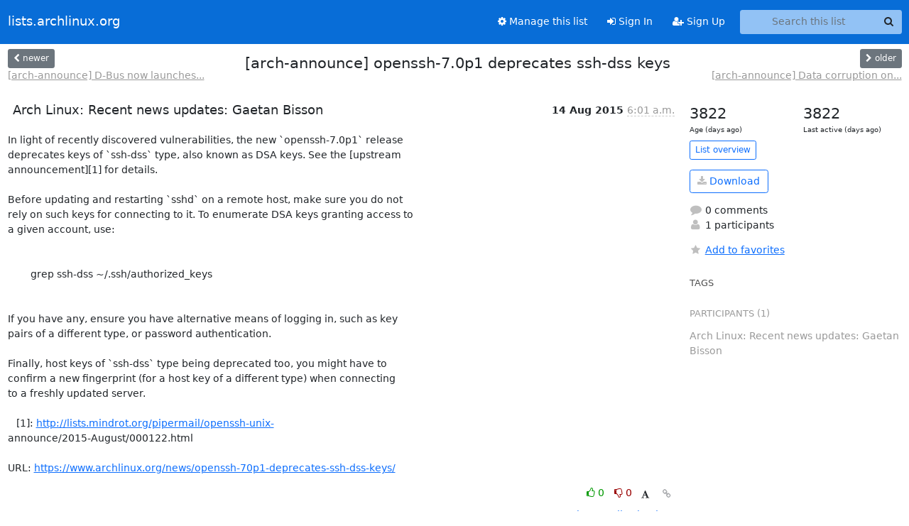

--- FILE ---
content_type: text/html; charset=utf-8
request_url: https://lists.archlinux.org/hyperkitty/list/arch-announce@lists.archlinux.org/thread/K4HBVPABRXTLZMFVQY4GPQ7JGMN4E42I/
body_size: 3866
content:





<!DOCTYPE HTML>
<html>
    <head>
        <meta http-equiv="Content-Type" content="text/html; charset=UTF-8" />
        <meta name="viewport" content="width=device-width, initial-scale=1.0" />
        <meta name="ROBOTS" content="INDEX, FOLLOW" />
        <title>
[arch-announce] openssh-7.0p1 deprecates ssh-dss keys - Arch-announce - lists.archlinux.org
</title>
        <meta name="author" content="" />
        <meta name="dc.language" content="en" />
        <link rel="shortcut icon" href="/static/hyperkitty/img/favicon.ico" />
        <link rel="stylesheet" href="/static/hyperkitty/libs/jquery/smoothness/jquery-ui-1.13.1.min.css" type="text/css" media="all" />
        <link rel="stylesheet" href="/static/hyperkitty/libs/fonts/font-awesome/css/font-awesome.min.css" type="text/css" media="all" />
        <link rel="stylesheet" href="/static/CACHE/css/output.e5bf37f52345.css" type="text/css" media="all"><link rel="stylesheet" href="/static/CACHE/css/output.e68c4908b3de.css" type="text/css"><link rel="stylesheet" href="/static/CACHE/css/output.60693ec958f7.css" type="text/css" media="all">
         
        
        

    </head>

    <body>

    


    <nav class="navbar sticky-top navbar-expand-md mb-2" id="navbar-main">
        <div class="container-xxl">
            <div class="navbar-header"> <!--part of navbar that's always present-->
                <button type="button" class="navbar-toggler collapsed" data-bs-toggle="collapse" data-bs-target=".navbar-collapse">
                    <span class="fa fa-bars"></span>
                </button>
                <a class="navbar-brand" href="/archives/">lists.archlinux.org</a>

            </div> <!-- /navbar-header -->
            <div class="d-flex">
                <div class="auth dropdown d-md-none">
                        
                </div>
                
                <a  href="/accounts/login/?next=/hyperkitty/list/arch-announce%40lists.archlinux.org/thread/K4HBVPABRXTLZMFVQY4GPQ7JGMN4E42I/" class="nav-link d-md-none">
                    <span class="fa fa-sign-in"></span>
                    Sign In
                </a>
                <a  href="/accounts/signup/?next=/hyperkitty/list/arch-announce%40lists.archlinux.org/thread/K4HBVPABRXTLZMFVQY4GPQ7JGMN4E42I/" class="nav-link d-md-none">
                    <span class="fa fa-user-plus"></span>
                    Sign Up
                </a>
                
            </div>
            <div class="navbar-collapse collapse justify-content-end"> <!--part of navbar that's collapsed on small screens-->
                <!-- show dropdown for smaller viewports b/c login name/email may be too long -->
                <!-- only show this extra button/dropdown if we're in small screen sizes -->
            
                
                <a href="/mailman3/lists/arch-announce.lists.archlinux.org/" class="nav-link">
                    <span class="fa fa-cog"></span>
                    Manage this list
                </a>
                
            
            
            <a  href="/accounts/login/?next=/hyperkitty/list/arch-announce%40lists.archlinux.org/thread/K4HBVPABRXTLZMFVQY4GPQ7JGMN4E42I/" class="nav-link d-none d-md-block">
                <span class="fa fa-sign-in"></span>
                Sign In
            </a>
            <a  href="/accounts/signup/?next=/hyperkitty/list/arch-announce%40lists.archlinux.org/thread/K4HBVPABRXTLZMFVQY4GPQ7JGMN4E42I/" class="nav-link d-none d-md-block">
                <span class="fa fa-user-plus"></span>
                Sign Up
            </a>
            
                <form name="search" method="get" action="/archives/search" class="navbar-form navbar-right my-2 my-lg-2 ms-2" role="search">
                    <input type="hidden" name="mlist" value="arch-announce@lists.archlinux.org" />
                    <div class="input-group">
                    <input name="q" type="text" class="form-control rounded-4 search"
                            
                                placeholder="Search this list"
                                aria-label="Search this list"
                            
                            
                            />
                    <button class="btn search-button" aria-label="Search"><span class="fa fa-search"></span></button>
                    </div>
                </form>
                <!-- larger viewports -->
                <ul class="nav navbar-nav auth d-none d-md-flex">
                    
                </ul>
            </div> <!--/navbar-collapse -->
        </div><!-- /container for navbar -->
    </nav>

    

     <div class="modal fade" tabindex="-1" role="dialog" id="keyboard-shortcuts">
       <div class="modal-dialog" role="document">
         <div class="modal-content">
           <div class="modal-header">
             <button type="button" class="close" data-dismiss="modal" aria-label="Close"><span aria-hidden="true">&times;</span></button>
             <h4 class="modal-title">Keyboard Shortcuts</h4>
           </div>
           <div class="modal-body">
             <h3>Thread View</h3>
             <ul>
               <li><code>j</code>: Next unread message </li>
               <li><code>k</code>: Previous unread message </li>
               <li><code>j a</code>: Jump to all threads
               <li><code>j l</code>: Jump to MailingList overview
             </ul>
           </div>
         </div><!-- /.modal-content -->
       </div><!-- /.modal-dialog -->
     </div><!-- /.modal -->

     <div class="container-xxl" role="main">
        

<div class="row view-thread d-flex">

        <!-- thread header: navigation (older/newer), thread title -->
        <div class="thread-header">
          <div class="d-flex">
            
            <div>
                
                <a id="next-thread" class="btn btn-secondary btn-sm "
                        title="[arch-announce] D-Bus now launches user buses"
                        href="/archives/list/arch-announce@lists.archlinux.org/thread/ALMEZ3NT26X4OENBGNW3AYU2USIIPOLM/">
                    <span class="fa fa-chevron-left"></span>
                    <span class="d-none d-md-inline">newer</span>
                </a>
                <br />
                <a href="/archives/list/arch-announce@lists.archlinux.org/thread/ALMEZ3NT26X4OENBGNW3AYU2USIIPOLM/"
                title="[arch-announce] D-Bus now launches user buses" class="thread-titles d-none d-md-block">
                    [arch-announce] D-Bus now launches...
                </a>
               
            </div>
            <div class="flex-grow-1">
                <h3>[arch-announce] openssh-7.0p1 deprecates ssh-dss keys</h3>
            </div>
            <div class="right">
                <a id="prev-thread" class="btn btn-secondary btn-sm "
                    
                    title="[arch-announce] Data corruption on software RAID 0 when discard is	used"
                    href="/archives/list/arch-announce@lists.archlinux.org/thread/3JGWGA6VTG5V3FP7FS2PRG2ZQBK67WJ7/"
                    >
                    <span class="fa fa-chevron-right"></span>
                    <span class="d-none d-md-inline">older</span>
                </a><br />
                
                <a href="/archives/list/arch-announce@lists.archlinux.org/thread/3JGWGA6VTG5V3FP7FS2PRG2ZQBK67WJ7/"
                    title="[arch-announce] Data corruption on software RAID 0 when discard is	used" class="thread-titles d-none d-md-block">
                    [arch-announce] Data corruption on...
                </a>
                
            </div>
          </div>
         
         </div>
        </div> <!-- /thread-header -->

        <div class="row">
            <div class="col-sm-12 col-md-9">
                <!-- main section, the email thread -->
                <div id="thread-content">

                    <!-- Start first email -->
                    





<div class="email email-first">

    <div id="K4HBVPABRXTLZMFVQY4GPQ7JGMN4E42I" class="email-header">
        <div class="gravatar-wrapper d-flex">
            <div class="gravatar circle">
                
            </div>
            <div class="email-author d-flex">
                <h2 class="name">
                    
                       Arch Linux: Recent news updates: Gaetan Bisson
                    
                </h2>
            </div>
        </div>
        <div class="email-date right">
            
            
            <span class="date d-none d-sm-inline">
                14 Aug
                
                    2015
                
            </span>
            <span class="date d-sm-none">
                14 Aug
                
                '15
                
            </span>
            
            <div class="time">
                <span title="Sender's time: Aug. 14, 2015, 6:01 a.m.">6:01 a.m.</span>
            </div>

        </div>
        
    </div> <!-- /email-header: gravatar, author-info, date, peramlink, changed_subject -->
    <div class="email-body ">
      <p>In light of recently discovered vulnerabilities, the new `openssh-7.0p1` release
deprecates keys of `ssh-dss` type, also known as DSA keys. See the [upstream
announcement][1] for details.

Before updating and restarting `sshd` on a remote host, make sure you do not
rely on such keys for connecting to it. To enumerate DSA keys granting access to
a given account, use:


        grep ssh-dss ~/.ssh/authorized_keys


If you have any, ensure you have alternative means of logging in, such as key
pairs of a different type, or password authentication.

Finally, host keys of `ssh-dss` type being deprecated too, you might have to
confirm a new fingerprint (for a host key of a different type) when connecting
to a freshly updated server.

   [1]: <a target="_blank" href="http://lists.mindrot.org/pipermail/openssh-unix-">http://lists.mindrot.org/pipermail/openssh-unix-</a>
announce/2015-August/000122.html

URL: <a target="_blank" href="https://www.archlinux.org/news/openssh-70p1-deprecates-ssh-dss-keys/">https://www.archlinux.org/news/openssh-70p1-deprecates-ssh-dss-keys/</a></p>

    </div>

    

    <div class="email-info">
      <div class="likeform-wrapper right">
        <div class="messagelink pull-right">
          <button class="toggle-font btn btn-sm"
                title="Display in fixed font"
                data-bs-toggle="tooltip" data-placement="bottom">
                <i class="fa fa-font"></i>
          </button>
          <a href="/archives/list/arch-announce@lists.archlinux.org/message/K4HBVPABRXTLZMFVQY4GPQ7JGMN4E42I/"
             title="Permalink for this message"
             data-bs-toggle="tooltip" data-placement="bottom"><i class="fa fa-link"></i></a>
        </div>
        

    <form method="post" class="likeform"
          action="/archives/list/arch-announce@lists.archlinux.org/message/K4HBVPABRXTLZMFVQY4GPQ7JGMN4E42I/vote">
    <input type="hidden" name="csrfmiddlewaretoken" value="ytxIdSBwVizoCZt0gjIbsRVnmY7fje7lfHXd3E8PvyQMygqXLEkofiO9dpITLyLp">
    
		
			<a class="youlike vote  disabled" title="You must be logged-in to vote."
			href="#like" data-vote="1" aria-label="Like thread">
					<i class="fa fa-thumbs-o-up"></i> 0
			</a>
			<a class="youdislike vote disabled" title="You must be logged-in to vote."
			href="#dislike" data-vote="-1" aria-label="Dislike thread">
				<i class="fa fa-thumbs-o-down"></i> 0
			</a>
		
    

    </form>

        </div>

        <!-- Reply link -->
        

        <!-- Attachments -->
        
        <!-- Reply form -->
        

        

    </div>

</div>

                    <!-- End first email -->

                    <p class="sort-mode">
                        
                        <a href="/archives/list/arch-announce@lists.archlinux.org/thread/K4HBVPABRXTLZMFVQY4GPQ7JGMN4E42I/?sort=date"
                            >Show replies by date</a>
                        
                    </p>

                    <div class="anchor-link">
                        <a id="replies"></a>
                    </div>
                    <div class="replies">
                        
                            

    

                        
                    </div>

                </div>
            </div>

            <div class="col-12 col-md-3">
                <div class="anchor-link">
                    <a id="stats"></a>
                </div>
                




<!-- right column -->
<section id="thread-overview-info">
    <!-- Start stats re: dates -->
    <div id="thread-date-info" class="row">
      <div class="col">
        <span class="days-num">3822</span>
        <div class="days-text">
          Age (days ago)
        </div>
      </div>
      <div class="col">
        <span class="days-num">3822</span>
        <div class="days-text">
          Last active (days ago)
        </div>
        </div>
    </div> <!-- /Stats re: dates -->

    <p>
        <a href="/archives/list/arch-announce@lists.archlinux.org/" class="btn btn-outline-primary btn-sm">
            List overview
        </a>
    </p>

    

    
    <a href="/archives/list/arch-announce@lists.archlinux.org/export/arch-announce@lists.archlinux.org-K4HBVPABRXTLZMFVQY4GPQ7JGMN4E42I.mbox.gz?thread=K4HBVPABRXTLZMFVQY4GPQ7JGMN4E42I" title="This thread in gzipped mbox format"
          class="btn btn-outline-primary">
        <i class="fa fa-download"></i> Download</a>
    

    <p class="thread-overview-details">
    <div>
        <i class="fa fa-fw fa-comment"></i>
        0 comments
    </div>
    <div>
        <i class="fa fa-fw fa-user"></i>
        1 participants
    </div>
    
    </p>

    <form id="fav_form" name="favorite" method="post" class="favorite"
          action="/archives/list/arch-announce@lists.archlinux.org/thread/K4HBVPABRXTLZMFVQY4GPQ7JGMN4E42I/favorite">
        <input type="hidden" name="csrfmiddlewaretoken" value="ytxIdSBwVizoCZt0gjIbsRVnmY7fje7lfHXd3E8PvyQMygqXLEkofiO9dpITLyLp">
        <input type="hidden" name="action" value="add" />
        <p>
            <a href="#AddFav" class="notsaved disabled" title="You must be logged-in to have favorites.">
                <i class="fa fa-fw fa-star"></i>Add to favorites</a>
            <a href="#RmFav" class="saved">
                <i class="fa fa-fw fa-star"></i>Remove from favorites</a>
        </p>
    </form>

    

    <div id="tags">
        

        <h3 id="tag-title">tags </h3>
        

    </div>
    
    
    <div id="participants">
        <h3 id="participants_title">participants (1)</h3>
        <ul class="list-unstyled">
            
            <li class="d-flex">
                <div class="participant-gravatar circle"></div>
                <div class="participant-name d-flex align-items-center">
                    <span>Arch Linux: Recent news updates: Gaetan Bisson</span>
                </div>
            </li>
            
        </ul>
    </div>
    
</section>



            </div>

        </div>

</div>

<!-- end of content -->

    </div> <!-- /container for content -->

    <footer class="footer">
      <div class="container">
        <p class="text-muted">
            <img class="logo" alt="HyperKitty" src="/static/hyperkitty/img/logo.png" />
            Powered by <a href="http://hyperkitty.readthedocs.org">HyperKitty</a> version 1.3.12.
        </p>
      </div>
    </footer>

    <script src="/static/hyperkitty/libs/jquery/jquery-3.6.0.min.js"></script>
    <script src="/static/hyperkitty/libs/jquery/jquery-ui-1.13.1.min.js"></script>
    <script src="/static/CACHE/js/output.80e003825acc.js"></script>
    <script>
      // Add the .js-enabled class to the body so we can style the elements
      // depending on whether Javascript is enabled.
      $(document).ready(function(){
          $("body").addClass("js-enabled");
          $(".gravatar").addClass("rounded-circle");
      });
    </script>
    

<script type="text/javascript">
    $(document).ready(function() {
        //enable tooltips for thread buttons
        $("btn#next-thread").tooltip();
        $("btn#prev-thread").tooltip();

        setup_category();
        setup_tags();
        setup_favorites();
        // Hide quotes by default in the thread view
        fold_quotes("div.container-xxl");
        // Load the replies
        update_thread_replies("/archives/list/arch-announce@lists.archlinux.org/thread/K4HBVPABRXTLZMFVQY4GPQ7JGMN4E42I/replies?sort=thread&last_view=");
        setup_unreadnavbar("#unreadnavbar");
        setup_thread_keyboard_shortcuts();
    });
</script>



    


    </body>
</html>
